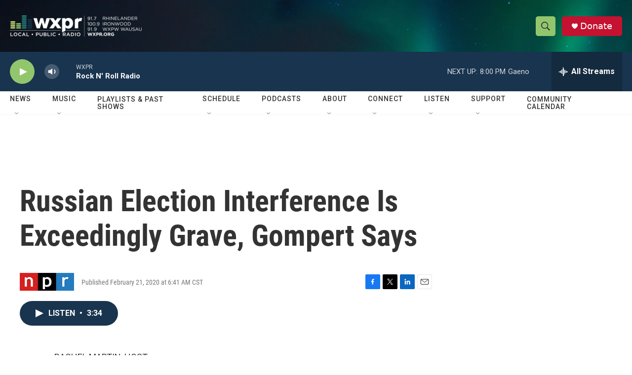

--- FILE ---
content_type: text/html; charset=utf-8
request_url: https://www.google.com/recaptcha/api2/aframe
body_size: 185
content:
<!DOCTYPE HTML><html><head><meta http-equiv="content-type" content="text/html; charset=UTF-8"></head><body><script nonce="fz2SNDJ4HvbyvTFPtO-OVw">/** Anti-fraud and anti-abuse applications only. See google.com/recaptcha */ try{var clients={'sodar':'https://pagead2.googlesyndication.com/pagead/sodar?'};window.addEventListener("message",function(a){try{if(a.source===window.parent){var b=JSON.parse(a.data);var c=clients[b['id']];if(c){var d=document.createElement('img');d.src=c+b['params']+'&rc='+(localStorage.getItem("rc::a")?sessionStorage.getItem("rc::b"):"");window.document.body.appendChild(d);sessionStorage.setItem("rc::e",parseInt(sessionStorage.getItem("rc::e")||0)+1);localStorage.setItem("rc::h",'1768785937217');}}}catch(b){}});window.parent.postMessage("_grecaptcha_ready", "*");}catch(b){}</script></body></html>